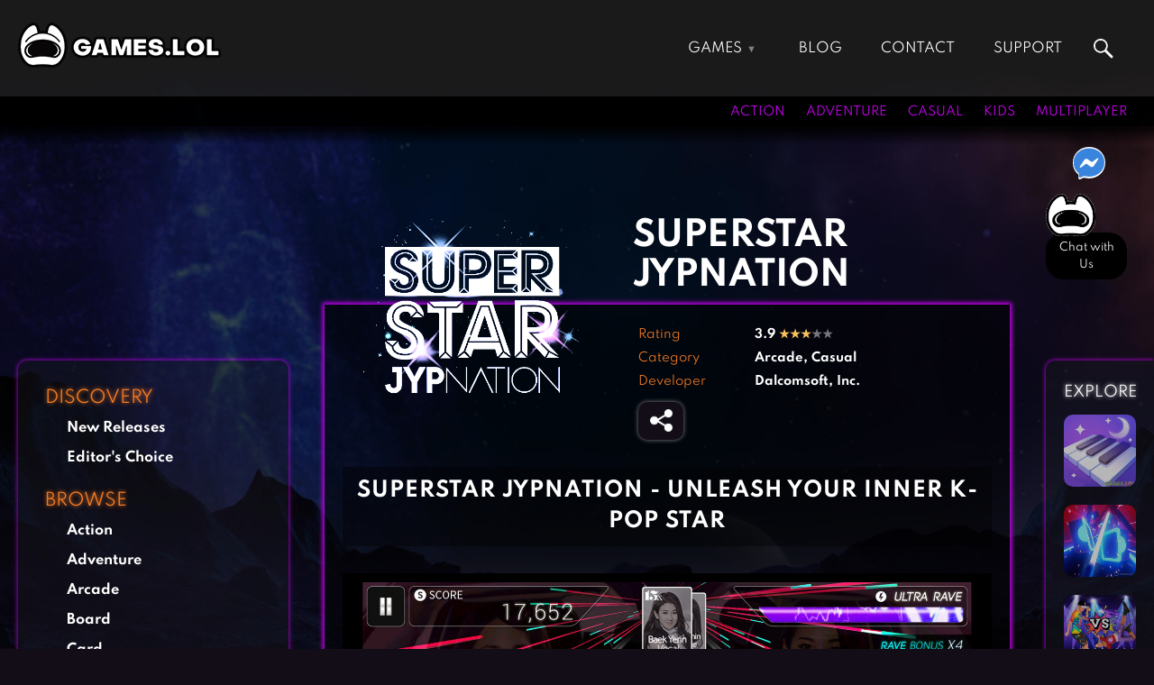

--- FILE ---
content_type: text/html; charset=utf-8
request_url: https://www.google.com/recaptcha/api2/aframe
body_size: 185
content:
<!DOCTYPE HTML><html><head><meta http-equiv="content-type" content="text/html; charset=UTF-8"></head><body><script nonce="xB4niqqJ9y2OCfHY5DUV0Q">/** Anti-fraud and anti-abuse applications only. See google.com/recaptcha */ try{var clients={'sodar':'https://pagead2.googlesyndication.com/pagead/sodar?'};window.addEventListener("message",function(a){try{if(a.source===window.parent){var b=JSON.parse(a.data);var c=clients[b['id']];if(c){var d=document.createElement('img');d.src=c+b['params']+'&rc='+(localStorage.getItem("rc::a")?sessionStorage.getItem("rc::b"):"");window.document.body.appendChild(d);sessionStorage.setItem("rc::e",parseInt(sessionStorage.getItem("rc::e")||0)+1);localStorage.setItem("rc::h",'1769903374009');}}}catch(b){}});window.parent.postMessage("_grecaptcha_ready", "*");}catch(b){}</script></body></html>